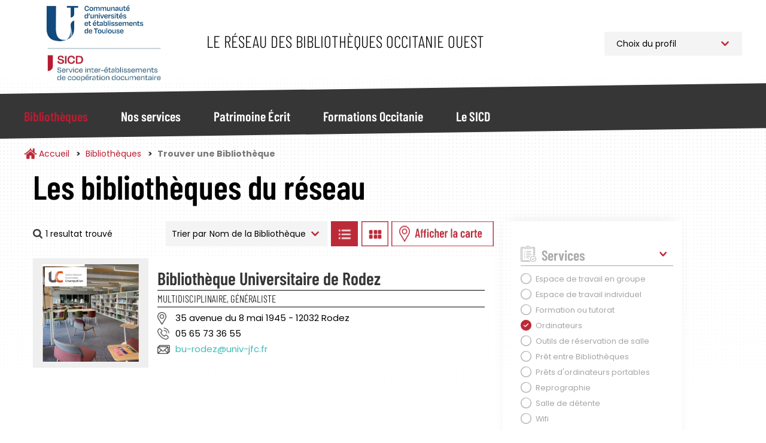

--- FILE ---
content_type: text/css
request_url: https://bibliotheques.univ-toulouse.fr/modules/contrib/leaflet/js/Leaflet.ResetView/dist/L.Control.ResetView.min.css?t56r83
body_size: 107
content:
.leaflet-control-resetview a{cursor:pointer}.leaflet-control-resetview a .leaflet-control-resetview-icon{display:inline-block;width:16px;height:16px;margin:7px;background-color:#000;-webkit-mask-image:url("redo-solid.svg");mask-image:url("redo-solid.svg");-webkit-mask-repeat:no-repeat;mask-repeat:no-repeat;-webkit-mask-position:center;mask-position:center}/*# sourceMappingURL=L.Control.ResetView.min.css.map */


--- FILE ---
content_type: application/javascript
request_url: https://bibliotheques.univ-toulouse.fr/modules/contrib/leaflet/js/leaflet.drupal.js?t56r83
body_size: 8887
content:
(function($, Drupal, drupalSettings, once) {

  "use strict";

  Drupal.behaviors.leaflet = {
    attach: function(context, settings) {

      // For each Leaflet Map/id defined process with Leaflet Map and Features
      // generation.
      $.each(settings.leaflet, function(mapid, leaflet_settings) {

        // Ensure the Leaflet Behavior is attached only once to each Leaflet map
        // id element.
        // @see https://www.drupal.org/project/leaflet/issues/3314762#comment-15044223
        const leaflet_elements = $(once('behaviour-leaflet', '#' + mapid,));
        leaflet_elements.each(function() {
          const map_container = $(this);

          // Function to load the Leaflet Map, based on the provided mapid.
          function loadMap(mapid) {
            // Process a new Leaflet Map only if the map container is empty.
            // Avoid reprocessing a Leaflet Map already initialised.
            if (map_container.data('leaflet') === undefined) {
              map_container.data('leaflet', new Drupal.Leaflet(L.DomUtil.get(mapid), mapid, leaflet_settings.map));
              if (leaflet_settings.features.length > 0) {
                // Add Leaflet Map Features.
                map_container.data('leaflet').add_features(leaflet_settings.features, true);
              }

              // Add the Leaflet map to data settings object to make it
              // accessible and extendable from other Drupal.behaviors attached
              // functions.
              // @NOTE: i.e. this is used by the leaflet.widget.js.
              leaflet_settings.lMap = map_container.data('leaflet').lMap;

              // Add the Leaflet Map Markers to data settings object to make it
              // also accessible and extendable.
              leaflet_settings.markers = map_container.data('leaflet').markers;

              // Set initial Map position to wrap its defined bounds.
              map_container.data('leaflet').fitBounds();

              // Set the start center and the start zoom.
              if (!map_container.data('leaflet').start_center && !map_container.data('leaflet').start_zoom) {
                map_container.data('leaflet').start_center = map_container.data('leaflet').lMap.getCenter();
                map_container.data('leaflet').start_zoom = map_container.data('leaflet').lMap.getZoom();
              }

              // Define the global Drupal.Leaflet[mapid] object to be accessible
              // from outside - NOTE: This should always be created after setting
              // the (above) start center.
              Drupal.Leaflet[mapid] = map_container.data('leaflet');

              // Add the Map Geocoder Control if requested.
              if (!Drupal.Leaflet[mapid].geocoder_control && Drupal.Leaflet.prototype.map_geocoder_control) {
                const mapGeocoderControlDiv = document.createElement('div');
                Drupal.Leaflet[mapid].geocoder_control = Drupal.Leaflet.prototype.map_geocoder_control(mapGeocoderControlDiv, mapid);
                Drupal.Leaflet[mapid].geocoder_control.addTo(Drupal.Leaflet[mapid].lMap);
                const geocoder_settings = drupalSettings.leaflet[mapid].map.settings.geocoder.settings;
                Drupal.Leaflet.prototype.map_geocoder_control.autocomplete(mapid, geocoder_settings);
              }

              // Add the Layers Control, if initialised/existing.
              if (Drupal.Leaflet[mapid].layer_control) {
                Drupal.Leaflet[mapid].lMap.addControl(Drupal.Leaflet[mapid].layer_control);
              }

              // Add and Initialise the Map Reset View Control if requested.
              if (!Drupal.Leaflet[mapid].reset_view_control &&
                  map_container.data('leaflet').map_settings.reset_map &&
                  map_container.data('leaflet').map_settings.reset_map.control) {
                const map_reset_view_options = map_container.data('leaflet').map_settings.reset_map.options ?
                  JSON.parse(map_container.data('leaflet').map_settings.reset_map.options) : {};
                map_reset_view_options.latlng = map_container.data('leaflet').start_center;
                map_reset_view_options.zoom = map_container.data('leaflet').start_zoom;
                Drupal.Leaflet[mapid].reset_view_control = L.control.resetView(map_reset_view_options)
                  .addTo(map_container.data('leaflet').lMap);
              }

              // Add and Initialise the Map Scale Control if requested.
              if (!Drupal.Leaflet[mapid].map_scale_control &&
                  map_container.data('leaflet').map_settings.map_scale &&
                  map_container.data('leaflet').map_settings.map_scale.control) {
                const map_scale_options = map_container.data('leaflet').map_settings.map_scale.options ?
                  JSON.parse(map_container.data('leaflet').map_settings.map_scale.options) : {};
                Drupal.Leaflet[mapid].map_scale_control = L.control.scale(map_scale_options)
                  .addTo(map_container.data('leaflet').lMap);
              }

              // Add the Locate Control if requested.
              if (!Drupal.Leaflet[mapid].locate_control &&
                  map_container.data('leaflet').map_settings.locate &&
                  map_container.data('leaflet').map_settings.locate.control) {
                const locate_options = map_container.data('leaflet').map_settings.locate.options ?
                  JSON.parse(map_container.data('leaflet').map_settings.locate.options) : {};
                Drupal.Leaflet[mapid].locate_control = L.control.locate(locate_options)
                  .addTo(map_container.data('leaflet').lMap);

                // In case this Leaflet Map is not in a Widget Context, eventually perform the Automatic User Locate, if requested.
                if (!leaflet_settings.hasOwnProperty('leaflet_widget') &&
                    map_container.data('leaflet').map_settings.hasOwnProperty('locate') &&
                    map_container.data('leaflet').map_settings.locate.automatic) {
                  Drupal.Leaflet[mapid].locate_control.start();
                }
              }

              // Add Fullscreen Control, if requested.
              if (!Drupal.Leaflet[mapid].fullscreen_control &&
                  map_container.data('leaflet').map_settings.fullscreen &&
                  map_container.data('leaflet').map_settings.fullscreen.control) {
                const map_fullscreen_options = map_container.data('leaflet').map_settings.fullscreen.options ?
                  JSON.parse(map_container.data('leaflet').map_settings.fullscreen.options) : {};
                Drupal.Leaflet[mapid].fullscreen_control = L.control.fullscreen(map_fullscreen_options)
                  .addTo(map_container.data('leaflet').lMap);
              }

              // Attach Leaflet Map listeners On Popup Open.
              leaflet_settings.lMap.on('popupopen', function(e) {
                // On leaflet-ajax-popup selector, fetch and set Ajax content.
                const element = e.popup._contentNode;
                const content = $('*[data-leaflet-ajax-popup]', element);
                if (content.length) {
                  const url = content.data('leaflet-ajax-popup');
                  Drupal.ajax({url: url}).execute()
                    .done(function(data) {
                      // Copy the html we received via AJAX to the popup, so we won't
                      // have to make another AJAX call (#see 3258780).
                      e.popup.setContent(data[0].data);

                      // Attach drupal behaviors on new content.
                      Drupal.attachBehaviors(element, drupalSettings);
                    })
                    .fail(function() {
                      // In case of failing fetching data.
                      e.popup.close();
                    });
                }

                // Make the (eventually present) Tooltip disappear on Popup Open
                // in case the Popup is generated from a _source.
                if (e.popup._source) {
                  const tooltip = e.popup._source.getTooltip();
                  // not all features will have tooltips!
                  if (tooltip) {
                    // use opacity to make the tooltip disappear.
                    tooltip.setOpacity(0);
                  }
                }
              });

              // Attach Leaflet Map listeners On Popup Close.
              leaflet_settings.lMap.on('popupclose', function(e) {
                // Make the (eventually present) Tooltip re-appear on Popup Close.
                // in case the Popup is generated from a _source.
                if (e.popup._source) {
                  const tooltip = e.popup._source.getTooltip();
                  if (tooltip) {
                    tooltip.setOpacity(0.9);
                  }
                }
              });

              // Define and Trigger 'leafletMapInit' event to let other modules
              // and custom js libraries to bind & rect on Leaflet Map
              // generation and extend & interact with its definition,
              // properties and contents / features.
              // NOTE: don't change this trigger arguments,
              // to preserve backwards compatibility.
              $(document).trigger('leafletMapInit', [leaflet_settings.map, leaflet_settings.lMap, mapid, leaflet_settings.markers]);
              // NOTE: Keep also this pre-existing event for backwards
              // compatibility with Leaflet < 2.1.0.
              $(document).trigger('leaflet.map', [leaflet_settings.map, leaflet_settings.lMap, mapid, leaflet_settings.markers]);
            }
          }

          // If the IntersectionObserver API is available, create an observer to load the map when it enters the viewport
          // It will be used to handle map loading instead of displaying the map on page load.
          let mapObserver = null;
          if ('IntersectionObserver' in window) {
            mapObserver = new IntersectionObserver(function(entries, observer) {
              for (let i = 0; i < entries.length; i++) {
                if (entries[i].isIntersecting) {
                  const mapid = entries[i].target.id;
                  loadMap(mapid);
                }
              }
            });
          }

          // Load the Leaflet Map, lazy based on the mapObserver, or not.
          if (mapObserver && leaflet_settings.map.settings.map_lazy_load?.lazy_load) {
            mapObserver.observe(this);
          } else {
            loadMap(mapid);
          }
        });
      });
    }
  };

  /**
   * Define a main Drupal.Leaflet function being generated/triggered on each
   * Leaflet Map map_container element load.
   *
   * @param map_container
   *   The Leaflet Map map_container.
   * @param mapid
   *   The Leaflet Map id.
   * @param map_definition
   *   The Leaflet Map definition.
   * @constructor
   */
  Drupal.Leaflet = function(map_container, mapid, map_definition) {
    this.mapid = mapid;
    this.map_definition = map_definition;
    this.map_settings = this.map_definition.settings;
    this.bounds = [];
    this.base_layers = {};
    this.overlays = {};
    this.lMap = null;
    this.start_center = null;
    this.start_zoom = null;
    this.layer_control = null;
    this.markers = {};
    this.features = {};
    this.initialise(mapid);
  };

  /**
   * Initialise the specific Leaflet Map
   *
   * @param mapid
   *   The dom element #id to inject the Leaflet Map into.
   */
  Drupal.Leaflet.prototype.initialise = function(mapid) {
    // Instantiate a new Leaflet map.
    this.lMap = new L.Map(mapid, this.map_settings);

    // Add map layers (base and overlay layers).
    let i = 0;
    for (const key in this.map_definition.layers) {
      const layer = this.map_definition.layers[key];
      // Distinguish between "base" and "overlay" layers.
      // Default to "base" in case "layer_type" has not been defined in hook_leaflet_map_info().
      layer.layer_type = (typeof layer.layer_type === 'undefined') ? 'base' : layer.layer_type;

      switch (layer.layer_type) {
        case 'overlay':
          const overlay_layer = this.create_layer(layer, key);
          const layer_hidden = (typeof layer.layer_hidden === "undefined") ? false : layer.layer_hidden;
          this.add_overlay(key, overlay_layer, layer_hidden);
          break;

        default:
          this.add_base_layer(key, layer, i);
          // Only the first base layer needs to be added to the map - all the
          // others are accessed via the layer switcher.
          if (i === 0) {
            i++;
          }
          break;
      }
      i++;
    }

    // Set initial view, fallback to displaying the whole world.
    if (this.map_settings.center && this.map_settings.zoom) {
      this.lMap.setView(
        new L.LatLng(this.map_settings.center.lat, this.map_settings.center.lon),
        this.map_settings.zoom
      );
    }
    else {
      this.lMap.fitWorld();
    }

    // Set the position of the Zoom Control, if enabled.
    if (this.lMap.zoomControl) {
      this.lMap.zoomControl.setPosition(this.map_settings.zoomControlPosition);
    }

    // Set to refresh when first in viewport to avoid missing visibility.
    new IntersectionObserver((entries, observer) => {
      entries.forEach(entry => {
        if (entry.intersectionRatio > 0) {
          this.lMap.invalidateSize();
          observer.disconnect();
        }
      });
    }).observe(this.lMap._container);
  };

  /**
   * Initialise the Leaflet Map Layers (Overlays) Control
   */
  Drupal.Leaflet.prototype.initialise_layers_control = function() {
    const count_layers = function(obj) {
      // Browser compatibility: Chrome, IE 9+, FF 4+, or Safari 5+.
      // @see http://kangax.github.com/es5-compat-table/
      return Object.keys(obj).length;
    };

    // Only add a layer switcher if it is enabled in settings, and we have
    // at least two base layers or at least one overlay.
    if (this.layer_control == null &&
        ((this.map_settings.layerControl && count_layers(this.base_layers) > 1) ||
         count_layers(this.overlays) > 0)) {
      const base_layers = count_layers(this.base_layers) > 1 ? this.base_layers : [];
      // Instantiate layer control, using settings.layerControl as settings.
      this.layer_control = new L.Control.Layers(
        base_layers,
        [],
        this.map_settings.layerControlOptions
      );
    }
  };

  /**
   * Create & Add a Base Layer to the Leaflet Map and Layers Control.
   *
   * @param key
   *   The Layer index/label.
   * @param definition
   *   The Layer definition,
   * @param i
   *   The layers progressive counter.
   */
  Drupal.Leaflet.prototype.add_base_layer = function(key, definition, i) {
    const base_layer = this.create_layer(definition, key);
    this.base_layers[key] = base_layer;

    // Only the first base layer needs to be added to the map - all the others are accessed via the layer switcher.
    if (i === 0) {
      this.lMap.addLayer(base_layer);
    }

    // Initialise the Layers Control, if not yet.
    if (this.layer_control == null) {
      this.initialise_layers_control();
    } else {
      // Add the new base layer to layer_control.
      this.layer_control.addBaseLayer(base_layer, key);
    }
  };

  /**
   * Adds a Specific Layer and related Overlay to the Leaflet Map.
   *
   * @param {string} label
   *   The Overlay Layer Label.
   * @param layer
   *   The Leaflet Overlay.
   * @param {boolean} hidden_layer
   *   The flag to disable the Layer from the Over Layers Control.
   */
  Drupal.Leaflet.prototype.add_overlay = function(label, layer, hidden_layer) {
    if (!hidden_layer) {
      this.lMap.addLayer(layer);
    }

    // Add the Overlay to the Drupal.Leaflet object.
    this.overlays[label] = layer;

    // Initialise the Layers Control, if it is not.
    if (label && this.layer_control == null) {
      this.initialise_layers_control();
    }

    // Add the Overlay to the Layer Control only if there is a Label.
    if (label && this.layer_control) {
      // If we already have a layer control, add the new overlay to it.
      this.layer_control.addOverlay(layer, label);
    }
  };

  /**
   * Add Leaflet Features to the Leaflet Map.
   *
   * @param {Array} features
   *   Features List definition.
   * @param {boolean} initial
   *   Boolean to identify initial status.
   */
  Drupal.Leaflet.prototype.add_features = function(features, initial) {
    // Define Map Layers holder.
    const layers = {};

    for (let i = 0; i < features.length; i++) {
      const feature = features[i];
      let lFeature;

      // In case of a Features Group.
      if (feature.group) {
        // Define a named Layer Group
        layers[feature.group_label] = this.create_feature_group();
        for (const groupKey in feature.features) {
          const groupFeature = feature.features[groupKey];
          lFeature = this.create_feature(groupFeature);
          if (lFeature !== undefined) {
            // Add the lFeature to the lGroup.
            layers[feature.group_label].addLayer(lFeature);

            // Allow others to do something with the feature that was just added to the map.
            $(document).trigger('leaflet.feature', [lFeature, groupFeature, this, layers]);
          }
        }

        // Add the group to the layer switcher.
        this.add_overlay(feature.group_label, layers[feature.group_label], feature.disabled);
      }
      else {
        lFeature = this.create_feature(feature);
        if (lFeature !== undefined) {
          // Add the Leaflet Feature to the Map.
          this.lMap.addLayer(lFeature);

          // Allow others to do something with the feature that was just added to the map.
          $(document).trigger('leaflet.feature', [lFeature, feature, this]);
        }
      }
    }

    // Allow plugins to do things after features have been added.
    $(document).trigger('leaflet.features', [initial || false, this]);
  };

  /**
   * Create a Leaflet Feature Group.
   *
   * @returns {Object}
   *   A Leaflet feature group.
   */
  Drupal.Leaflet.prototype.create_feature_group = function() {
    return new L.featureGroup();
  };

  /**
   * Add Leaflet Popup to the Leaflet Feature.
   *
   * @param {Object} lFeature
   *   The Leaflet Feature.
   * @param {Object} feature
   *   The Feature coming from Drupal settings.
   */
  Drupal.Leaflet.prototype.feature_bind_popup = function(lFeature, feature) {
    // Attach the Popup only if supported and a value is set for it.
    if (typeof lFeature.bindPopup !== "undefined" && feature.popup && feature.popup.value) {
      const popup_options = feature.popup.options ? JSON.parse(feature.popup.options) : {};
      lFeature.bindPopup(feature.popup.value, popup_options);
    }
  };

  /**
   * Add Leaflet Tooltip to the Leaflet Feature.
   *
   * @param {Object} lFeature
   *   The Leaflet Feature.
   * @param {Object} feature
   *   The Feature coming from Drupal settings.
   */
  Drupal.Leaflet.prototype.feature_bind_tooltip = function(lFeature, feature) {
    // Set the Leaflet Tooltip, with its options (if the stripped value is not null).
    if (feature.tooltip && feature.tooltip.value.replace(/(<([^>]+)>)/gi, "").trim().length > 0) {
      const tooltip_options = feature.tooltip.options ? JSON.parse(feature.tooltip.options) : {};

      // Cleanup tooltip className from commas, to support multivalue class fields.
      if (tooltip_options.hasOwnProperty('className') && tooltip_options.className.length > 0) {
        tooltip_options.className = tooltip_options.className.replaceAll(",", "");
      }

      // Need to more correctly set the tooltip_options.permanent option.
      tooltip_options.permanent = tooltip_options.permanent === true || tooltip_options.permanent === "true";

      lFeature.bindTooltip(feature.tooltip.value, tooltip_options);
    }
  };

  /**
   * Set Leaflet Feature path style.
   *
   * @param {Object} lFeature
   *   The Leaflet Feature.
   * @param {Object} feature
   *   The Feature coming from Drupal settings.
   */
  Drupal.Leaflet.prototype.set_feature_path_style = function(lFeature, feature) {
    let lFeature_path_style;
    try {
      lFeature_path_style = feature.path ?
        (feature.path instanceof Object ? feature.path : JSON.parse(feature.path)) : {};
    }
    catch (e) {
      lFeature_path_style = {};
    }

    // Make sure that the weight property is cast into integer, for avoiding
    // polygons eventually disappearing with pan and zooming.
    // @see: https://stackoverflow.com/a/65892728/5451394
    if (lFeature_path_style.hasOwnProperty('weight')) {
      lFeature_path_style.weight = parseInt(lFeature_path_style.weight);
    }
    lFeature.setStyle(lFeature_path_style);
  };

  /**
   * Extend Map Bounds with new lFeature/feature.
   *
   * @param {Object} lFeature
   *   The Leaflet Feature.
   * @param {Object} feature
   *   The Feature coming from Drupal settings.
   *   (this parameter should be kept to eventually extend this method with
   *   conditional logics on feature properties)
   */
  Drupal.Leaflet.prototype.extend_map_bounds = function(lFeature, feature) {
    if (feature.type === 'point') {
      this.bounds.push([feature.lat, feature.lon]);
    } else if (lFeature.getBounds) {
      this.bounds.push(lFeature.getBounds().getSouthWest(), lFeature.getBounds().getNorthEast());
    }
  };

  /**
   * Add Marker and Feature to the Drupal.Leaflet object.
   *
   * @param {Object} lFeature
   *   The Leaflet Feature.
   * @param {Object} feature
   *   The Feature coming from Drupal settings.
   */
  Drupal.Leaflet.prototype.push_markers_features = function(lFeature, feature) {
    if (feature.entity_id) {
      // Generate the markers object index based on entity id (and geofield
      // cardinality), and add the marker to the markers object.
      const entity_id = feature.entity_id;
      if (this.map_definition.geofield_cardinality && this.map_definition.geofield_cardinality !== 1) {
        let i = 0;
        while (this.markers[entity_id + '-' + i]) {
          i++;
        }
        this.markers[entity_id + '-' + i] = lFeature;
        this.features[entity_id + '-' + i] = feature;
      }
      else {
        this.markers[entity_id] = lFeature;
        this.features[entity_id] = feature;
      }
    }
  };

  /**
   * Generates a Leaflet Geometry (Point or Geometry).
   *
   * @param {Object} feature
   *   The feature definition coming from Drupal backend.
   * @param {Object|boolean} map_settings
   *   The map_settings if defined, false otherwise.
   *
   * @returns {Object}
   *   The generated Leaflet Geometry.
   */
  Drupal.Leaflet.prototype.create_geometry = function(feature, map_settings = false) {
    let lFeature;
    switch (feature.type) {
      case 'point':
        lFeature = this.create_point(feature);
        break;

      case 'linestring':
        lFeature = this.create_linestring(
          feature,
          map_settings?.leaflet_markercluster.include_path ?? false
        );
        break;

      case 'polygon':
        lFeature = this.create_polygon(
          feature,
          map_settings?.leaflet_markercluster.include_path ?? false
        );
        break;

      case 'multipolygon':
        lFeature = this.create_multipolygon(
          feature,
          map_settings?.leaflet_markercluster.include_path ?? false
        );
        break;

      case 'multipolyline':
        lFeature = this.create_multipoly(
          feature,
          map_settings?.leaflet_markercluster.include_path ?? false
        );
        break;

      // In case of singular cases where feature.type is json we use this.create_json method.
      // @see https://www.drupal.org/project/leaflet/issues/3377403
      // @see https://www.drupal.org/project/leaflet/issues/3186029
      case 'json':
        lFeature = this.create_json(feature.json, feature.options, feature.events);
        break;

      case 'multipoint':
      case 'geometrycollection':
        lFeature = this.create_collection(feature);
        break;

      default:
        lFeature = {};
    }
    return lFeature;
  };

  /**
   * Generates a Leaflet Feature (Point or Geometry)
   * with Leaflet adds on (Tooltip, Popup, Path Styles, etc.)
   *
   * @param {Object} feature
   *   The feature definition coming from Drupal backend.
   * @returns {Object}
   *   The generated Leaflet Feature.
   */
  Drupal.Leaflet.prototype.create_feature = function(feature) {
    const map_settings = this.map_settings ?? null;
    const lFeature = this.create_geometry(feature, map_settings);

    // Eventually add Tooltip to the lFeature.
    this.feature_bind_tooltip(lFeature, feature);

    // Eventually add Popup to the lFeature.
    this.feature_bind_popup(lFeature, feature);

    // Eventually Set Style for Path/Geometry lFeature.
    if (lFeature.setStyle) {
      this.set_feature_path_style(lFeature, feature);
    }

    // Eventually extend Map Bounds with new lFeature.
    this.extend_map_bounds(lFeature, feature);

    // Add Marker and Feature to the Drupal.Leaflet object.
    this.push_markers_features(lFeature, feature);

    return lFeature;
  };

  /**
   * Generate a Leaflet Layer.
   *
   * @param {Object} layer
   *   The Layer definition.
   * @param {string} key
   *   The Layer index/label.
   *
   * @returns {Object}
   *   The Leaflet layer object.
   */
  Drupal.Leaflet.prototype.create_layer = function(layer, key) {
    const self = this;
    let map_layer;
    const layer_type = layer.type ?? 'base';
    const urlTemplate = layer.urlTemplate ?? '';
    const layer_options = layer.options ?? {};

    switch (layer_type) {
      case 'wms':
        map_layer = new L.tileLayer.wms(urlTemplate, layer_options);
        break;

      case 'vector':
        map_layer = new L.maplibreGL({
          style: urlTemplate,
          attribution: layer_options.attribution ?? '',
          pitch: layer_options.pitch ?? '',
          bearing: layer_options.bearing ?? ''
        });
        break;

      default:
        map_layer = new L.tileLayer(urlTemplate, layer_options);
    }

    map_layer._leaflet_id = key;

    // Layers served from TileStream need this correction in the y coordinates.
    // TODO: Need to explore this more and find a more elegant solution.
    if (layer.type === 'tilestream') {
      map_layer.getTileUrl = function(tilePoint) {
        self._adjustTilePoint(tilePoint);
        const zoom = self._getZoomForUrl();
        return L.Util.template(self._url, L.Util.extend({
          s: self._getSubdomain(tilePoint),
          z: zoom,
          x: tilePoint.x,
          y: Math.pow(2, zoom) - tilePoint.y - 1
        }, self.options));
      };
    }
    return map_layer;
  };

  /**
   * Leaflet Icon creator.
   *
   * @param {Object} options
   *   The Icon options.
   *
   * @returns {Object}
   *   Leaflet Icon object.
   */
  Drupal.Leaflet.prototype.create_icon = function(options) {
    const icon_options = {
      iconUrl: options.iconUrl,
    };

    // Apply Icon properties
    // @see https://leafletjs.com/reference.html#icon

    // Icon Size.
    if (options.iconSize) {
      icon_options.iconSize = new L.Point(
        parseInt(options.iconSize.x),
        parseInt(options.iconSize.y)
      );
    }

    // Icon Anchor.
    if (options.iconAnchor && options.iconAnchor.x && options.iconAnchor.y) {
      icon_options.iconAnchor = new L.Point(
        parseInt(options.iconAnchor.x),
        parseInt(options.iconAnchor.y)
      );
    }

    // Popup Anchor.
    if (options.popupAnchor && options.popupAnchor.x && options.popupAnchor.y) {
      icon_options.popupAnchor = new L.Point(
        parseInt(options.popupAnchor.x),
        parseInt(options.popupAnchor.y)
      );
    }

    // Popup ShadowUrl.
    if (options.shadowUrl) {
      icon_options.shadowUrl = options.shadowUrl;
    }

    // Popup ShadowSize.
    if (options.shadowSize && options.shadowSize.x && options.shadowSize.y) {
      icon_options.shadowSize = new L.Point(
        parseInt(options.shadowSize.x),
        parseInt(options.shadowSize.y)
      );
    }

    // Popup ShadowAnchor.
    if (options.shadowAnchor && options.shadowAnchor.x && options.shadowAnchor.y) {
      icon_options.shadowAnchor = new L.Point(
        parseInt(options.shadowAnchor.x),
        parseInt(options.shadowAnchor.y)
      );
    }

    if (options.className) {
      icon_options.className = options.className;
    }

    // Popup IconRetinaUrl.
    // @see https://www.drupal.org/project/leaflet/issues/3268023
    if (options.iconRetinaUrl) {
      icon_options.iconRetinaUrl = options.iconRetinaUrl;
    }

    return new L.Icon(icon_options);
  };

  /**
   * Leaflet DIV Icon creator.
   *
   * @param options
   *   The Icon options.
   *
   * @returns {*}
   */
  Drupal.Leaflet.prototype.create_divicon = function (options) {
    let html_class = options['html_class'] || '';
    let icon = new L.DivIcon({html: options.html, className: html_class});

    // Apply Icon properties
    // @see https://leafletjs.com/reference.html#icon

    // Icon Size.
    if (options.iconSize) {
      icon.options.iconSize = new L.Point(parseInt(options.iconSize.x, 10), parseInt(options.iconSize.y, 10));
    }
    // Icon Anchor.
    if (options.iconAnchor && options.iconAnchor.x && options.iconAnchor.y) {
      icon.options.iconAnchor = new L.Point(parseInt(options.iconAnchor.x), parseInt(options.iconAnchor.y));
    }
    // Popup Anchor.
    if (options.popupAnchor && options.popupAnchor.x && options.popupAnchor.y) {
      icon.options.popupAnchor = new L.Point(parseInt(options.popupAnchor.x), parseInt(options.popupAnchor.y));
    }

    return icon;
  };

  /**
   * Leaflet Point (Marker) creator.
   *
   * @param feature
   *   The feature definition.
   *
   * @returns {*}
   */
  Drupal.Leaflet.prototype.create_point = function(feature) {

    const latLng = new L.LatLng(feature.lat, feature.lon);
    let lMarker;
    // Assign the marker title value depending if a Marker simple title or a
    // Leaflet tooltip was set.
    let marker_title = '';
    if (feature.title) {
      marker_title = feature.title.replace(/<[^>]*>/g, '').trim()
    }
    else if (feature.tooltip && feature.tooltip.value) {
      marker_title = feature.tooltip.value.replace(/<[^>]*>/g, '').trim();
    }
    let options = {
      // Define the title (as mouse hover tooltip) only in case the Leaflet Tooltip is not defined.
      title: feature.title ? marker_title : "",
      className: feature.className ? feature.className.replaceAll(",", "") : '',
      alt: marker_title,
      group_label: feature.group_label ?? '',
    };

    lMarker = new L.Marker(latLng, options);

    if (feature.icon) {
      if (feature.icon.iconType && feature.icon.iconType === 'html' && feature.icon.html) {
        let icon = this.create_divicon(feature.icon);
        lMarker.setIcon(icon);
      }
      else if (feature.icon.iconType && feature.icon.iconType === 'circle_marker') {
        try {
          options = feature.icon.circle_marker_options ? JSON.parse(feature.icon.circle_marker_options) : {};
          options.radius = options.radius ? parseInt(options['radius']) : 10;
        }
        catch (e) {
          options = {};
        }
        lMarker = new L.CircleMarker(latLng, options);
      }
      else if (feature.icon.iconUrl) {
        feature.icon.iconSize = feature.icon.iconSize || {};
        feature.icon.iconSize.x = feature.icon.iconSize.x || this.naturalWidth;
        feature.icon.iconSize.y = feature.icon.iconSize.y || this.naturalHeight;
        if (feature.icon.shadowUrl) {
          feature.icon.shadowSize = feature.icon.shadowSize || {};
          feature.icon.shadowSize.x = feature.icon.shadowSize.x || this.naturalWidth;
          feature.icon.shadowSize.y = feature.icon.shadowSize.y || this.naturalHeight;
        }
        let icon = this.create_icon(feature.icon);
        lMarker.setIcon(icon);
      }
    }

    return lMarker;
  };

  /**
   * Leaflet Linestring creator.
   *
   * @param polyline
   *   The Polyline definition.
   * @param clusterable
   *   Clusterable bool option.
   *
   * @returns {*}
   */
  Drupal.Leaflet.prototype.create_linestring = function(polyline, clusterable = false) {
    let latlngs = [];
    for (let i = 0; i < polyline.points.length; i++) {
      let latlng = new L.LatLng(polyline.points[i].lat, polyline.points[i].lon);
      latlngs.push(latlng);
    }
    return clusterable ? new L.PolylineClusterable(latlngs) : new L.Polyline(latlngs);
  };

  /**
   *  Leaflet Collection creator.
   *
   * @param collection
   *   The collection definition.
   *
   * @returns {*}
   */
  Drupal.Leaflet.prototype.create_collection = function(collection) {
    let layers = new L.featureGroup();
    for (let x = 0; x < collection.component.length; x++) {
      layers.addLayer(this.create_feature(collection.component[x]));
    }
    return layers;
  };

  /**
   * Leaflet Polygon creator.
   *
   * @param polygon
   *   The polygon definition,
   * @param clusterable
   *   Clusterable bool option.
   *
   * @returns {*}
   */
  Drupal.Leaflet.prototype.create_polygon = function(polygon, clusterable = false) {
    const coordinates = polygon.points ?? [];
    return clusterable ? new L.PolygonClusterable(coordinates) : new L.Polygon(coordinates);
  };

  /**
   * Leaflet Multi-Polygon creator.
   *
   * @param multipolygon
   *   The polygon definition,
   * @param clusterable
   *   Clusterable bool option.
   *
   * @returns {*}
   */
  Drupal.Leaflet.prototype.create_multipolygon = function(multipolygon, clusterable = false) {
    const coordinates = multipolygon.points ?? [];
    return clusterable ? new L.PolygonClusterable(coordinates) : new L.Polygon(coordinates);
  };

  /**
   * Leaflet Multi-Poly creator (both Polygons & Poly-lines)
   *
   * @param multipoly
   *   The multipoly definition,
   * @param clusterable
   *   Clusterable bool option.
   *
   * @returns {*}
   */
  Drupal.Leaflet.prototype.create_multipoly = function(multipoly, clusterable = false) {
    let polygons = [];
    for (let x = 0; x < multipoly.component.length; x++) {
      let latlngs = [];
      let polygon = multipoly.component[x];
      for (let i = 0; i < polygon.points.length; i++) {
        let latlng = new L.LatLng(polygon.points[i].lat, polygon.points[i].lon);
        latlngs.push(latlng);
      }
      polygons.push(latlngs);
    }
    if (multipoly.multipolyline) {
      return clusterable ? new L.PolylineClusterable(polygons) : new L.Polyline(polygons);
    }
    else {
      return clusterable ? new L.PolygonClusterable(polygons) : new L.Polygon(polygons);
    }
  };

  /**
   * Leaflet Geo JSON Creator.
   *
   * In case of singular cases where feature type is json we use this.create_json method.
   * @see https://www.drupal.org/project/leaflet/issues/3377403
   * @see https://www.drupal.org/project/leaflet/issues/3186029
   *
   * @param json
   *   The json input.
   * @param options
   *   The options array,
   *   that would reflect the GeoJSON Leaflet Js library options
   *   https://leafletjs.com/reference.html#geojson
   * @param events
   *   The events array
   *
   * @returns {*}
   */
  Drupal.Leaflet.prototype.create_json = function(json, options = [], events = []) {
    let lJSON = new L.GeoJSON();
    const self = this;

    lJSON.options.onEachFeature = function(feature, layer) {
      for (let layer_id in layer._layers) {
        for (let i in layer._layers[layer_id]._latlngs) {
        }
      }
      if (feature.properties.style) {
        layer.setStyle(feature.properties.style);
      }
      if (feature.properties.leaflet_id) {
        layer._leaflet_id = feature.properties.leaflet_id;
      }

      // Eventually add Tooltip to the lFeature.
      self.feature_bind_tooltip(layer, feature.properties);

      // Eventually add Popup to the Layer.
      self.feature_bind_popup(layer, feature.properties);

      for (const e in events) {
        let layerParam = {};
        layerParam[e] = eval(events[e]);
        layer.on(layerParam);
      }
    };

    for (const option in options) {
      if (Object.prototype.hasOwnProperty.call(options, option)) {
        lJSON.options[option] = eval(options[option]);
      }
    }

    lJSON.addData(json);
    return lJSON;
  };


  // Set Map initial map position and Zoom. Different scenarios:
  //  1)  Force the initial map center and zoom to values provided by input settings
  //  2)  Fit multiple features onto map using Leaflet's fitBounds method
  //  3)  Fit a single polygon onto map using Leaflet's fitBounds method
  //  4)  Display a single marker using the specified zoom
  //  5)  Adjust the initial zoom using zoomFiner, if specified
  //  6)  Cater for a map with no features (use input settings for Zoom and Center, if supplied)
  //
  // @NOTE: This method used by Leaflet Markecluster module (don't remove/rename)
  Drupal.Leaflet.prototype.fitBounds = function() {
    let start_zoom = this.map_settings.zoom ? this.map_settings.zoom : 12;
    // Note: this.map_settings.center might not be defined in case of Leaflet widget and Automatically locate user current position.
    let start_center = this.map_settings.center ? new L.LatLng(this.map_settings.center.lat, this.map_settings.center.lon) : new L.LatLng(0,0);

    //  Check whether the Zoom and Center are to be forced to use the input settings
    if (this.map_settings.map_position_force) {
      //  Set the Zoom and Center to values provided by the input settings
      this.lMap.setView(start_center, start_zoom);
    } else {
      if (this.bounds.length === 0) {
        //  No features - set the Zoom and Center to values provided by the input settings, if specified
        this.lMap.setView(start_center, start_zoom);
      } else {
        //  Set the Zoom and Center by using the Leaflet fitBounds function
        const bounds = new L.LatLngBounds(this.bounds);
        const fitbounds_options = this.map_settings.fitbounds_options ? JSON.parse(this.map_settings.fitbounds_options) : {};
        this.lMap.fitBounds(bounds, fitbounds_options);
        start_center = bounds.getCenter();
        start_zoom = this.lMap.getBoundsZoom(bounds);

        if (this.bounds.length === 1) {
          //  Single marker - set zoom to input settings
          this.lMap.setZoom(this.map_settings.zoom);
          start_zoom = this.map_settings.zoom;
        }
      }

      // In case of map initial position not forced, and zooFiner not null/neutral,
      // adapt the Map Zoom and the Start Zoom accordingly.
      if (this.map_settings.hasOwnProperty('zoomFiner') && parseInt(this.map_settings.zoomFiner)) {
        start_zoom += parseFloat(this.map_settings.zoomFiner);
        this.lMap.setView(start_center, start_zoom);
      }

      // Set the map start zoom and center.
      this.start_zoom = start_zoom;
      this.start_center = start_center;
    }

  };

  /**
   * Triggers a Leaflet Map Reset View action.
   *
   * @param mapid
   *   The Map identifier, to apply the rest to.
   */
  Drupal.Leaflet.prototype.map_reset = function(mapid) {
    Drupal.Leaflet[mapid].reset_view_control._resetView();
  };

  // Extend the L.Polyline to make it clustarable.
  // @see https://gis.stackexchange.com/questions/197882/is-it-possible-to-cluster-polygons-in-leaflet
  L.PolylineClusterable = L.Polyline.extend({
    _originalInitialize: L.Polyline.prototype.initialize,

    initialize: function (bounds, options) {
      this._originalInitialize(bounds, options);
      this._latlng = this.getBounds().getCenter();
    },

    getLatLng: function () {
      return this._latlng;
    },

    setLatLng: function () {}
  });

  // Extend the L.Polygon to make it clustarable.
  // @see https://gis.stackexchange.com/questions/197882/is-it-possible-to-cluster-polygons-in-leaflet
  L.PolygonClusterable = L.Polygon.extend({
    _originalInitialize: L.Polygon.prototype.initialize,

    initialize: function (bounds, options) {
      this._originalInitialize(bounds, options);
      this._latlng = this.getBounds().getCenter();
    },

    getLatLng: function () {
      return this._latlng;
    },

    setLatLng: function () {}
  });

})(jQuery, Drupal, drupalSettings, once);


--- FILE ---
content_type: application/javascript
request_url: https://bibliotheques.univ-toulouse.fr/themes/custom/sicd/js/unequestion.js?t56r83
body_size: 598
content:
(function($) {
	
    $( document ).ready(function() {

    	//var oFrame = Window.frames[0].name;
    	//var win = document.getElementsByTagName('iframe')[0].contentWindow;
    	//console.log(win);
    	
        var presence_url = 'https://us.refchatter.net/presence/jid/ut-principal/chat.refchatter.net/js';
        
        var chat_status = function(){
	        $.getScript(presence_url, function(){
		        if (jabber_resources[0].show === 'available' || jabber_resources[0].show === 'chat' || jabber_resources[0].show === 'dnd') {
	        	
		        	
		        	if ($.cookie('status') == 'opened') {
		        		$('#unequestion-widget').addClass('unequestion-widget-opened');
		        	}else if ($.cookie('status') == 'closed'){
	        			$('#unequestion-widget').addClass('unequestion-widget-closed');
		        	}else {
		        		setTimeout(function(){
		        			//$( "#unequestion-ad" ).fadeIn('slow');
		        			$('#unequestion-widget').addClass('unequestion-widget-closed');
		        		},4000);
		        	}

		        }
		        else {
		        	$('#unequestion-widget').removeClass('unequestion-widget-closed');
		        	$.removeCookie('status');
		        }
		    });
        };
        chat_status();
    });
    
    $('#unequestion-button').click(function() {
    	//console.log($('#unequestion-iframe').contents().find('#recv').html());
    	if ($('#unequestion-widget').hasClass('unequestion-widget-previewed')) {
    		$('#unequestion-widget').removeClass('unequestion-widget-previewed');
    		$('#unequestion-widget').addClass('unequestion-widget-closed');
    	}
    	$(this).parent().toggleClass('unequestion-widget-opened unequestion-widget-closed');
    	if ($('#unequestion-widget').is(".unequestion-widget-opened")) {
    		$.cookie('status', 'opened', { expires: 1 });
    	}else{
    		$.cookie('status', 'closed');
    	}
    });
    
    $('#unequestion-button').mouseover(function() {
    	if ($('#unequestion-widget').hasClass('unequestion-widget-closed')) {
	    	$(this).parent().toggleClass('unequestion-widget-closed unequestion-widget-previewed');
    	}
    });
    
    $('#unequestion-button').mouseout(function() {
    	if ($('#unequestion-widget').hasClass('unequestion-widget-previewed')) {
	    	$(this).parent().toggleClass('unequestion-widget-closed unequestion-widget-previewed');
    	}
    });
    
    
    $('#unequestion-ad').click(function() {
    	$( "#unequestion-ad" ).hide();
    	$('#unequestion-widget').addClass('unequestion-widget-closed');
    	$.cookie('status', 'closed');
    });
    
    $('#unequestion-iframe').on ('load', function() {
    	//alert("the iframe has been loaded");
    	//var oFrame = window.unequestion-iframe;

    });
    
    
})(jQuery);
